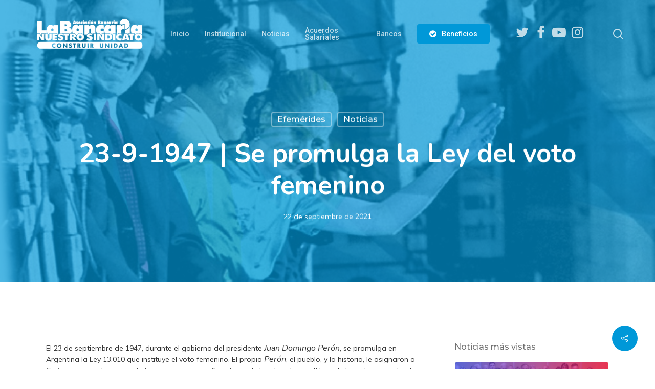

--- FILE ---
content_type: text/html; charset=UTF-8
request_url: https://labancaria.org/23-9-1947-se-promulga-la-ley-del-voto-femenino/
body_size: 19489
content:
<!doctype html>
<html lang="es" class="no-js">
<head>
	<meta charset="UTF-8">
	<meta name="viewport" content="width=device-width, initial-scale=1, maximum-scale=1, user-scalable=0" /><title>23-9-1947 | Se promulga la Ley del voto femenino &#8211; La Bancaria</title>
<meta name='robots' content='max-image-preview:large' />
<link rel='dns-prefetch' href='//fonts.googleapis.com' />
<link rel="alternate" type="application/rss+xml" title="La Bancaria &raquo; Feed" href="https://labancaria.org/feed/" />
<link rel="alternate" type="application/rss+xml" title="La Bancaria &raquo; Feed de los comentarios" href="https://labancaria.org/comments/feed/" />
<link rel="alternate" type="application/rss+xml" title="La Bancaria &raquo; Comentario 23-9-1947 | Se promulga la Ley del voto femenino del feed" href="https://labancaria.org/23-9-1947-se-promulga-la-ley-del-voto-femenino/feed/" />
<link rel="alternate" title="oEmbed (JSON)" type="application/json+oembed" href="https://labancaria.org/wp-json/oembed/1.0/embed?url=https%3A%2F%2Flabancaria.org%2F23-9-1947-se-promulga-la-ley-del-voto-femenino%2F" />
<link rel="alternate" title="oEmbed (XML)" type="text/xml+oembed" href="https://labancaria.org/wp-json/oembed/1.0/embed?url=https%3A%2F%2Flabancaria.org%2F23-9-1947-se-promulga-la-ley-del-voto-femenino%2F&#038;format=xml" />
<style id='wp-img-auto-sizes-contain-inline-css' type='text/css'>
img:is([sizes=auto i],[sizes^="auto," i]){contain-intrinsic-size:3000px 1500px}
/*# sourceURL=wp-img-auto-sizes-contain-inline-css */
</style>
<style id='wp-emoji-styles-inline-css' type='text/css'>

	img.wp-smiley, img.emoji {
		display: inline !important;
		border: none !important;
		box-shadow: none !important;
		height: 1em !important;
		width: 1em !important;
		margin: 0 0.07em !important;
		vertical-align: -0.1em !important;
		background: none !important;
		padding: 0 !important;
	}
/*# sourceURL=wp-emoji-styles-inline-css */
</style>
<style id='wp-block-library-inline-css' type='text/css'>
:root{--wp-block-synced-color:#7a00df;--wp-block-synced-color--rgb:122,0,223;--wp-bound-block-color:var(--wp-block-synced-color);--wp-editor-canvas-background:#ddd;--wp-admin-theme-color:#007cba;--wp-admin-theme-color--rgb:0,124,186;--wp-admin-theme-color-darker-10:#006ba1;--wp-admin-theme-color-darker-10--rgb:0,107,160.5;--wp-admin-theme-color-darker-20:#005a87;--wp-admin-theme-color-darker-20--rgb:0,90,135;--wp-admin-border-width-focus:2px}@media (min-resolution:192dpi){:root{--wp-admin-border-width-focus:1.5px}}.wp-element-button{cursor:pointer}:root .has-very-light-gray-background-color{background-color:#eee}:root .has-very-dark-gray-background-color{background-color:#313131}:root .has-very-light-gray-color{color:#eee}:root .has-very-dark-gray-color{color:#313131}:root .has-vivid-green-cyan-to-vivid-cyan-blue-gradient-background{background:linear-gradient(135deg,#00d084,#0693e3)}:root .has-purple-crush-gradient-background{background:linear-gradient(135deg,#34e2e4,#4721fb 50%,#ab1dfe)}:root .has-hazy-dawn-gradient-background{background:linear-gradient(135deg,#faaca8,#dad0ec)}:root .has-subdued-olive-gradient-background{background:linear-gradient(135deg,#fafae1,#67a671)}:root .has-atomic-cream-gradient-background{background:linear-gradient(135deg,#fdd79a,#004a59)}:root .has-nightshade-gradient-background{background:linear-gradient(135deg,#330968,#31cdcf)}:root .has-midnight-gradient-background{background:linear-gradient(135deg,#020381,#2874fc)}:root{--wp--preset--font-size--normal:16px;--wp--preset--font-size--huge:42px}.has-regular-font-size{font-size:1em}.has-larger-font-size{font-size:2.625em}.has-normal-font-size{font-size:var(--wp--preset--font-size--normal)}.has-huge-font-size{font-size:var(--wp--preset--font-size--huge)}.has-text-align-center{text-align:center}.has-text-align-left{text-align:left}.has-text-align-right{text-align:right}.has-fit-text{white-space:nowrap!important}#end-resizable-editor-section{display:none}.aligncenter{clear:both}.items-justified-left{justify-content:flex-start}.items-justified-center{justify-content:center}.items-justified-right{justify-content:flex-end}.items-justified-space-between{justify-content:space-between}.screen-reader-text{border:0;clip-path:inset(50%);height:1px;margin:-1px;overflow:hidden;padding:0;position:absolute;width:1px;word-wrap:normal!important}.screen-reader-text:focus{background-color:#ddd;clip-path:none;color:#444;display:block;font-size:1em;height:auto;left:5px;line-height:normal;padding:15px 23px 14px;text-decoration:none;top:5px;width:auto;z-index:100000}html :where(.has-border-color){border-style:solid}html :where([style*=border-top-color]){border-top-style:solid}html :where([style*=border-right-color]){border-right-style:solid}html :where([style*=border-bottom-color]){border-bottom-style:solid}html :where([style*=border-left-color]){border-left-style:solid}html :where([style*=border-width]){border-style:solid}html :where([style*=border-top-width]){border-top-style:solid}html :where([style*=border-right-width]){border-right-style:solid}html :where([style*=border-bottom-width]){border-bottom-style:solid}html :where([style*=border-left-width]){border-left-style:solid}html :where(img[class*=wp-image-]){height:auto;max-width:100%}:where(figure){margin:0 0 1em}html :where(.is-position-sticky){--wp-admin--admin-bar--position-offset:var(--wp-admin--admin-bar--height,0px)}@media screen and (max-width:600px){html :where(.is-position-sticky){--wp-admin--admin-bar--position-offset:0px}}

/*# sourceURL=wp-block-library-inline-css */
</style><style id='wp-block-paragraph-inline-css' type='text/css'>
.is-small-text{font-size:.875em}.is-regular-text{font-size:1em}.is-large-text{font-size:2.25em}.is-larger-text{font-size:3em}.has-drop-cap:not(:focus):first-letter{float:left;font-size:8.4em;font-style:normal;font-weight:100;line-height:.68;margin:.05em .1em 0 0;text-transform:uppercase}body.rtl .has-drop-cap:not(:focus):first-letter{float:none;margin-left:.1em}p.has-drop-cap.has-background{overflow:hidden}:root :where(p.has-background){padding:1.25em 2.375em}:where(p.has-text-color:not(.has-link-color)) a{color:inherit}p.has-text-align-left[style*="writing-mode:vertical-lr"],p.has-text-align-right[style*="writing-mode:vertical-rl"]{rotate:180deg}
/*# sourceURL=https://labancaria.org/wp-includes/blocks/paragraph/style.min.css */
</style>
<style id='global-styles-inline-css' type='text/css'>
:root{--wp--preset--aspect-ratio--square: 1;--wp--preset--aspect-ratio--4-3: 4/3;--wp--preset--aspect-ratio--3-4: 3/4;--wp--preset--aspect-ratio--3-2: 3/2;--wp--preset--aspect-ratio--2-3: 2/3;--wp--preset--aspect-ratio--16-9: 16/9;--wp--preset--aspect-ratio--9-16: 9/16;--wp--preset--color--black: #000000;--wp--preset--color--cyan-bluish-gray: #abb8c3;--wp--preset--color--white: #ffffff;--wp--preset--color--pale-pink: #f78da7;--wp--preset--color--vivid-red: #cf2e2e;--wp--preset--color--luminous-vivid-orange: #ff6900;--wp--preset--color--luminous-vivid-amber: #fcb900;--wp--preset--color--light-green-cyan: #7bdcb5;--wp--preset--color--vivid-green-cyan: #00d084;--wp--preset--color--pale-cyan-blue: #8ed1fc;--wp--preset--color--vivid-cyan-blue: #0693e3;--wp--preset--color--vivid-purple: #9b51e0;--wp--preset--gradient--vivid-cyan-blue-to-vivid-purple: linear-gradient(135deg,rgb(6,147,227) 0%,rgb(155,81,224) 100%);--wp--preset--gradient--light-green-cyan-to-vivid-green-cyan: linear-gradient(135deg,rgb(122,220,180) 0%,rgb(0,208,130) 100%);--wp--preset--gradient--luminous-vivid-amber-to-luminous-vivid-orange: linear-gradient(135deg,rgb(252,185,0) 0%,rgb(255,105,0) 100%);--wp--preset--gradient--luminous-vivid-orange-to-vivid-red: linear-gradient(135deg,rgb(255,105,0) 0%,rgb(207,46,46) 100%);--wp--preset--gradient--very-light-gray-to-cyan-bluish-gray: linear-gradient(135deg,rgb(238,238,238) 0%,rgb(169,184,195) 100%);--wp--preset--gradient--cool-to-warm-spectrum: linear-gradient(135deg,rgb(74,234,220) 0%,rgb(151,120,209) 20%,rgb(207,42,186) 40%,rgb(238,44,130) 60%,rgb(251,105,98) 80%,rgb(254,248,76) 100%);--wp--preset--gradient--blush-light-purple: linear-gradient(135deg,rgb(255,206,236) 0%,rgb(152,150,240) 100%);--wp--preset--gradient--blush-bordeaux: linear-gradient(135deg,rgb(254,205,165) 0%,rgb(254,45,45) 50%,rgb(107,0,62) 100%);--wp--preset--gradient--luminous-dusk: linear-gradient(135deg,rgb(255,203,112) 0%,rgb(199,81,192) 50%,rgb(65,88,208) 100%);--wp--preset--gradient--pale-ocean: linear-gradient(135deg,rgb(255,245,203) 0%,rgb(182,227,212) 50%,rgb(51,167,181) 100%);--wp--preset--gradient--electric-grass: linear-gradient(135deg,rgb(202,248,128) 0%,rgb(113,206,126) 100%);--wp--preset--gradient--midnight: linear-gradient(135deg,rgb(2,3,129) 0%,rgb(40,116,252) 100%);--wp--preset--font-size--small: 13px;--wp--preset--font-size--medium: 20px;--wp--preset--font-size--large: 36px;--wp--preset--font-size--x-large: 42px;--wp--preset--spacing--20: 0.44rem;--wp--preset--spacing--30: 0.67rem;--wp--preset--spacing--40: 1rem;--wp--preset--spacing--50: 1.5rem;--wp--preset--spacing--60: 2.25rem;--wp--preset--spacing--70: 3.38rem;--wp--preset--spacing--80: 5.06rem;--wp--preset--shadow--natural: 6px 6px 9px rgba(0, 0, 0, 0.2);--wp--preset--shadow--deep: 12px 12px 50px rgba(0, 0, 0, 0.4);--wp--preset--shadow--sharp: 6px 6px 0px rgba(0, 0, 0, 0.2);--wp--preset--shadow--outlined: 6px 6px 0px -3px rgb(255, 255, 255), 6px 6px rgb(0, 0, 0);--wp--preset--shadow--crisp: 6px 6px 0px rgb(0, 0, 0);}:where(.is-layout-flex){gap: 0.5em;}:where(.is-layout-grid){gap: 0.5em;}body .is-layout-flex{display: flex;}.is-layout-flex{flex-wrap: wrap;align-items: center;}.is-layout-flex > :is(*, div){margin: 0;}body .is-layout-grid{display: grid;}.is-layout-grid > :is(*, div){margin: 0;}:where(.wp-block-columns.is-layout-flex){gap: 2em;}:where(.wp-block-columns.is-layout-grid){gap: 2em;}:where(.wp-block-post-template.is-layout-flex){gap: 1.25em;}:where(.wp-block-post-template.is-layout-grid){gap: 1.25em;}.has-black-color{color: var(--wp--preset--color--black) !important;}.has-cyan-bluish-gray-color{color: var(--wp--preset--color--cyan-bluish-gray) !important;}.has-white-color{color: var(--wp--preset--color--white) !important;}.has-pale-pink-color{color: var(--wp--preset--color--pale-pink) !important;}.has-vivid-red-color{color: var(--wp--preset--color--vivid-red) !important;}.has-luminous-vivid-orange-color{color: var(--wp--preset--color--luminous-vivid-orange) !important;}.has-luminous-vivid-amber-color{color: var(--wp--preset--color--luminous-vivid-amber) !important;}.has-light-green-cyan-color{color: var(--wp--preset--color--light-green-cyan) !important;}.has-vivid-green-cyan-color{color: var(--wp--preset--color--vivid-green-cyan) !important;}.has-pale-cyan-blue-color{color: var(--wp--preset--color--pale-cyan-blue) !important;}.has-vivid-cyan-blue-color{color: var(--wp--preset--color--vivid-cyan-blue) !important;}.has-vivid-purple-color{color: var(--wp--preset--color--vivid-purple) !important;}.has-black-background-color{background-color: var(--wp--preset--color--black) !important;}.has-cyan-bluish-gray-background-color{background-color: var(--wp--preset--color--cyan-bluish-gray) !important;}.has-white-background-color{background-color: var(--wp--preset--color--white) !important;}.has-pale-pink-background-color{background-color: var(--wp--preset--color--pale-pink) !important;}.has-vivid-red-background-color{background-color: var(--wp--preset--color--vivid-red) !important;}.has-luminous-vivid-orange-background-color{background-color: var(--wp--preset--color--luminous-vivid-orange) !important;}.has-luminous-vivid-amber-background-color{background-color: var(--wp--preset--color--luminous-vivid-amber) !important;}.has-light-green-cyan-background-color{background-color: var(--wp--preset--color--light-green-cyan) !important;}.has-vivid-green-cyan-background-color{background-color: var(--wp--preset--color--vivid-green-cyan) !important;}.has-pale-cyan-blue-background-color{background-color: var(--wp--preset--color--pale-cyan-blue) !important;}.has-vivid-cyan-blue-background-color{background-color: var(--wp--preset--color--vivid-cyan-blue) !important;}.has-vivid-purple-background-color{background-color: var(--wp--preset--color--vivid-purple) !important;}.has-black-border-color{border-color: var(--wp--preset--color--black) !important;}.has-cyan-bluish-gray-border-color{border-color: var(--wp--preset--color--cyan-bluish-gray) !important;}.has-white-border-color{border-color: var(--wp--preset--color--white) !important;}.has-pale-pink-border-color{border-color: var(--wp--preset--color--pale-pink) !important;}.has-vivid-red-border-color{border-color: var(--wp--preset--color--vivid-red) !important;}.has-luminous-vivid-orange-border-color{border-color: var(--wp--preset--color--luminous-vivid-orange) !important;}.has-luminous-vivid-amber-border-color{border-color: var(--wp--preset--color--luminous-vivid-amber) !important;}.has-light-green-cyan-border-color{border-color: var(--wp--preset--color--light-green-cyan) !important;}.has-vivid-green-cyan-border-color{border-color: var(--wp--preset--color--vivid-green-cyan) !important;}.has-pale-cyan-blue-border-color{border-color: var(--wp--preset--color--pale-cyan-blue) !important;}.has-vivid-cyan-blue-border-color{border-color: var(--wp--preset--color--vivid-cyan-blue) !important;}.has-vivid-purple-border-color{border-color: var(--wp--preset--color--vivid-purple) !important;}.has-vivid-cyan-blue-to-vivid-purple-gradient-background{background: var(--wp--preset--gradient--vivid-cyan-blue-to-vivid-purple) !important;}.has-light-green-cyan-to-vivid-green-cyan-gradient-background{background: var(--wp--preset--gradient--light-green-cyan-to-vivid-green-cyan) !important;}.has-luminous-vivid-amber-to-luminous-vivid-orange-gradient-background{background: var(--wp--preset--gradient--luminous-vivid-amber-to-luminous-vivid-orange) !important;}.has-luminous-vivid-orange-to-vivid-red-gradient-background{background: var(--wp--preset--gradient--luminous-vivid-orange-to-vivid-red) !important;}.has-very-light-gray-to-cyan-bluish-gray-gradient-background{background: var(--wp--preset--gradient--very-light-gray-to-cyan-bluish-gray) !important;}.has-cool-to-warm-spectrum-gradient-background{background: var(--wp--preset--gradient--cool-to-warm-spectrum) !important;}.has-blush-light-purple-gradient-background{background: var(--wp--preset--gradient--blush-light-purple) !important;}.has-blush-bordeaux-gradient-background{background: var(--wp--preset--gradient--blush-bordeaux) !important;}.has-luminous-dusk-gradient-background{background: var(--wp--preset--gradient--luminous-dusk) !important;}.has-pale-ocean-gradient-background{background: var(--wp--preset--gradient--pale-ocean) !important;}.has-electric-grass-gradient-background{background: var(--wp--preset--gradient--electric-grass) !important;}.has-midnight-gradient-background{background: var(--wp--preset--gradient--midnight) !important;}.has-small-font-size{font-size: var(--wp--preset--font-size--small) !important;}.has-medium-font-size{font-size: var(--wp--preset--font-size--medium) !important;}.has-large-font-size{font-size: var(--wp--preset--font-size--large) !important;}.has-x-large-font-size{font-size: var(--wp--preset--font-size--x-large) !important;}
/*# sourceURL=global-styles-inline-css */
</style>

<style id='classic-theme-styles-inline-css' type='text/css'>
/*! This file is auto-generated */
.wp-block-button__link{color:#fff;background-color:#32373c;border-radius:9999px;box-shadow:none;text-decoration:none;padding:calc(.667em + 2px) calc(1.333em + 2px);font-size:1.125em}.wp-block-file__button{background:#32373c;color:#fff;text-decoration:none}
/*# sourceURL=/wp-includes/css/classic-themes.min.css */
</style>
<link rel='stylesheet' id='contact-form-7-css' href='https://labancaria.org/wp-content/plugins/contact-form-7/includes/css/styles.css?ver=5.7.2' type='text/css' media='all' />
<link rel='stylesheet' id='ctf_styles-css' href='https://labancaria.org/wp-content/plugins/custom-twitter-feeds/css/ctf-styles.min.css?ver=2.3.0' type='text/css' media='all' />
<link rel='stylesheet' id='esg-plugin-settings-css' href='https://labancaria.org/wp-content/plugins/essential-grid/public/assets/css/settings.css?ver=3.0.17.1' type='text/css' media='all' />
<link rel='stylesheet' id='tp-fontello-css' href='https://labancaria.org/wp-content/plugins/essential-grid/public/assets/font/fontello/css/fontello.css?ver=3.0.17.1' type='text/css' media='all' />
<link rel='stylesheet' id='salient-social-css' href='https://labancaria.org/wp-content/plugins/salient-social/css/style.css?ver=1.2.2' type='text/css' media='all' />
<style id='salient-social-inline-css' type='text/css'>

  .sharing-default-minimal .nectar-love.loved,
  body .nectar-social[data-color-override="override"].fixed > a:before, 
  body .nectar-social[data-color-override="override"].fixed .nectar-social-inner a,
  .sharing-default-minimal .nectar-social[data-color-override="override"] .nectar-social-inner a:hover,
  .nectar-social.vertical[data-color-override="override"] .nectar-social-inner a:hover {
    background-color: #0098d8;
  }
  .nectar-social.hover .nectar-love.loved,
  .nectar-social.hover > .nectar-love-button a:hover,
  .nectar-social[data-color-override="override"].hover > div a:hover,
  #single-below-header .nectar-social[data-color-override="override"].hover > div a:hover,
  .nectar-social[data-color-override="override"].hover .share-btn:hover,
  .sharing-default-minimal .nectar-social[data-color-override="override"] .nectar-social-inner a {
    border-color: #0098d8;
  }
  #single-below-header .nectar-social.hover .nectar-love.loved i,
  #single-below-header .nectar-social.hover[data-color-override="override"] a:hover,
  #single-below-header .nectar-social.hover[data-color-override="override"] a:hover i,
  #single-below-header .nectar-social.hover .nectar-love-button a:hover i,
  .nectar-love:hover i,
  .hover .nectar-love:hover .total_loves,
  .nectar-love.loved i,
  .nectar-social.hover .nectar-love.loved .total_loves,
  .nectar-social.hover .share-btn:hover, 
  .nectar-social[data-color-override="override"].hover .nectar-social-inner a:hover,
  .nectar-social[data-color-override="override"].hover > div:hover span,
  .sharing-default-minimal .nectar-social[data-color-override="override"] .nectar-social-inner a:not(:hover) i,
  .sharing-default-minimal .nectar-social[data-color-override="override"] .nectar-social-inner a:not(:hover) {
    color: #0098d8;
  }
/*# sourceURL=salient-social-inline-css */
</style>
<link rel='stylesheet' id='slidingmessages-css' href='https://labancaria.org/wp-content/plugins/slidingmessages/assets/css/slidingmessages.css?ver=3.4' type='text/css' media='all' />
<link rel='stylesheet' id='fontawesome-css' href='https://labancaria.org/wp-content/plugins/slidingmessages/assets/css/font-awesome.min.css?ver=3.4' type='text/css' media='all' />
<style id='dominant-color-styles-inline-css' type='text/css'>
img[data-dominant-color]:not(.has-transparency) { background-color: var(--dominant-color); }
/*# sourceURL=dominant-color-styles-inline-css */
</style>
<link rel='stylesheet' id='font-awesome-css' href='https://labancaria.org/wp-content/themes/salient/css/font-awesome-legacy.min.css?ver=4.7.1' type='text/css' media='all' />
<link rel='stylesheet' id='salient-grid-system-css' href='https://labancaria.org/wp-content/themes/salient/css/build/grid-system.css?ver=14.0.3' type='text/css' media='all' />
<link rel='stylesheet' id='main-styles-css' href='https://labancaria.org/wp-content/themes/salient/css/build/style.css?ver=14.0.3' type='text/css' media='all' />
<style id='main-styles-inline-css' type='text/css'>
html:not(.page-trans-loaded) { background-color: #ffffff; }
/*# sourceURL=main-styles-inline-css */
</style>
<link rel='stylesheet' id='nectar-single-styles-css' href='https://labancaria.org/wp-content/themes/salient/css/build/single.css?ver=14.0.3' type='text/css' media='all' />
<link rel='stylesheet' id='nectar_default_font_open_sans-css' href='https://fonts.googleapis.com/css?family=Open+Sans%3A300%2C400%2C600%2C700&#038;subset=latin%2Clatin-ext' type='text/css' media='all' />
<link rel='stylesheet' id='responsive-css' href='https://labancaria.org/wp-content/themes/salient/css/build/responsive.css?ver=14.0.3' type='text/css' media='all' />
<link rel='stylesheet' id='skin-material-css' href='https://labancaria.org/wp-content/themes/salient/css/build/skin-material.css?ver=14.0.3' type='text/css' media='all' />
<link rel='stylesheet' id='salient-wp-menu-dynamic-css' href='https://labancaria.org/wp-content/uploads/salient/menu-dynamic.css?ver=77708' type='text/css' media='all' />
<link rel='stylesheet' id='nectar-widget-posts-css' href='https://labancaria.org/wp-content/themes/salient/css/build/elements/widget-nectar-posts.css?ver=14.0.3' type='text/css' media='all' />
<link rel='stylesheet' id='dynamic-css-css' href='https://labancaria.org/wp-content/themes/salient/css/salient-dynamic-styles.css?ver=95456' type='text/css' media='all' />
<style id='dynamic-css-inline-css' type='text/css'>
#page-header-bg[data-post-hs="default_minimal"] .inner-wrap{text-align:center}#page-header-bg[data-post-hs="default_minimal"] .inner-wrap >a,.material #page-header-bg.fullscreen-header .inner-wrap >a{color:#fff;font-weight:600;border:2px solid rgba(255,255,255,0.4);padding:4px 10px;margin:5px 6px 0 5px;display:inline-block;transition:all 0.2s ease;-webkit-transition:all 0.2s ease;font-size:14px;line-height:18px}body.material #page-header-bg.fullscreen-header .inner-wrap >a{margin-bottom:15px;}body.material #page-header-bg.fullscreen-header .inner-wrap >a{border:none;padding:6px 10px}body[data-button-style^="rounded"] #page-header-bg[data-post-hs="default_minimal"] .inner-wrap >a,body[data-button-style^="rounded"].material #page-header-bg.fullscreen-header .inner-wrap >a{border-radius:100px}body.single [data-post-hs="default_minimal"] #single-below-header span,body.single .heading-title[data-header-style="default_minimal"] #single-below-header span{line-height:14px;}#page-header-bg[data-post-hs="default_minimal"] #single-below-header{text-align:center;position:relative;z-index:100}#page-header-bg[data-post-hs="default_minimal"] #single-below-header span{float:none;display:inline-block}#page-header-bg[data-post-hs="default_minimal"] .inner-wrap >a:hover,#page-header-bg[data-post-hs="default_minimal"] .inner-wrap >a:focus{border-color:transparent}#page-header-bg.fullscreen-header .avatar,#page-header-bg[data-post-hs="default_minimal"] .avatar{border-radius:100%}#page-header-bg.fullscreen-header .meta-author span,#page-header-bg[data-post-hs="default_minimal"] .meta-author span{display:block}#page-header-bg.fullscreen-header .meta-author img{margin-bottom:0;height:50px;width:auto}#page-header-bg[data-post-hs="default_minimal"] .meta-author img{margin-bottom:0;height:40px;width:auto}#page-header-bg[data-post-hs="default_minimal"] .author-section{position:absolute;bottom:30px}#page-header-bg.fullscreen-header .meta-author,#page-header-bg[data-post-hs="default_minimal"] .meta-author{font-size:18px}#page-header-bg.fullscreen-header .author-section .meta-date,#page-header-bg[data-post-hs="default_minimal"] .author-section .meta-date{font-size:12px;color:rgba(255,255,255,0.8)}#page-header-bg.fullscreen-header .author-section .meta-date i{font-size:12px}#page-header-bg[data-post-hs="default_minimal"] .author-section .meta-date i{font-size:11px;line-height:14px}#page-header-bg[data-post-hs="default_minimal"] .author-section .avatar-post-info{position:relative;top:-5px}#page-header-bg.fullscreen-header .author-section a,#page-header-bg[data-post-hs="default_minimal"] .author-section a{display:block;margin-bottom:-2px}#page-header-bg[data-post-hs="default_minimal"] .author-section a{font-size:14px;line-height:14px}#page-header-bg.fullscreen-header .author-section a:hover,#page-header-bg[data-post-hs="default_minimal"] .author-section a:hover{color:rgba(255,255,255,0.85)!important}#page-header-bg.fullscreen-header .author-section,#page-header-bg[data-post-hs="default_minimal"] .author-section{width:100%;z-index:10;text-align:center}#page-header-bg.fullscreen-header .author-section{margin-top:25px;}#page-header-bg.fullscreen-header .author-section span,#page-header-bg[data-post-hs="default_minimal"] .author-section span{padding-left:0;line-height:20px;font-size:20px}#page-header-bg.fullscreen-header .author-section .avatar-post-info,#page-header-bg[data-post-hs="default_minimal"] .author-section .avatar-post-info{margin-left:10px}#page-header-bg.fullscreen-header .author-section .avatar-post-info,#page-header-bg.fullscreen-header .author-section .meta-author,#page-header-bg[data-post-hs="default_minimal"] .author-section .avatar-post-info,#page-header-bg[data-post-hs="default_minimal"] .author-section .meta-author{text-align:left;display:inline-block;top:9px}@media only screen and (min-width :690px) and (max-width :999px){body.single-post #page-header-bg[data-post-hs="default_minimal"]{padding-top:10%;padding-bottom:10%;}}@media only screen and (max-width :690px){#ajax-content-wrap #page-header-bg[data-post-hs="default_minimal"] #single-below-header span:not(.rich-snippet-hidden),#ajax-content-wrap .row.heading-title[data-header-style="default_minimal"] .col.section-title span.meta-category{display:inline-block;}.container-wrap[data-remove-post-comment-number="0"][data-remove-post-author="0"][data-remove-post-date="0"] .heading-title[data-header-style="default_minimal"] #single-below-header > span,#page-header-bg[data-post-hs="default_minimal"] .span_6[data-remove-post-comment-number="0"][data-remove-post-author="0"][data-remove-post-date="0"] #single-below-header > span{padding:0 8px;}.container-wrap[data-remove-post-comment-number="0"][data-remove-post-author="0"][data-remove-post-date="0"] .heading-title[data-header-style="default_minimal"] #single-below-header span,#page-header-bg[data-post-hs="default_minimal"] .span_6[data-remove-post-comment-number="0"][data-remove-post-author="0"][data-remove-post-date="0"] #single-below-header span{font-size:13px;line-height:10px;}.material #page-header-bg.fullscreen-header .author-section{margin-top:5px;}#page-header-bg.fullscreen-header .author-section{bottom:20px;}#page-header-bg.fullscreen-header .author-section .meta-date:not(.updated){margin-top:-4px;display:block;}#page-header-bg.fullscreen-header .author-section .avatar-post-info{margin:10px 0 0 0;}}#page-header-bg h1,#page-header-bg .subheader,.nectar-box-roll .overlaid-content h1,.nectar-box-roll .overlaid-content .subheader,#page-header-bg #portfolio-nav a i,body .section-title #portfolio-nav a:hover i,.page-header-no-bg h1,.page-header-no-bg span,#page-header-bg #portfolio-nav a i,#page-header-bg span,#page-header-bg #single-below-header a:hover,#page-header-bg #single-below-header a:focus,#page-header-bg.fullscreen-header .author-section a{color:#ffffff!important;}body #page-header-bg .pinterest-share i,body #page-header-bg .facebook-share i,body #page-header-bg .linkedin-share i,body #page-header-bg .twitter-share i,body #page-header-bg .google-plus-share i,body #page-header-bg .icon-salient-heart,body #page-header-bg .icon-salient-heart-2{color:#ffffff;}#page-header-bg[data-post-hs="default_minimal"] .inner-wrap > a:not(:hover){color:#ffffff;border-color:rgba(255,255,255,0.4);}.single #page-header-bg #single-below-header > span{border-color:rgba(255,255,255,0.4);}body .section-title #portfolio-nav a:hover i{opacity:0.75;}.single #page-header-bg .blog-title #single-meta .nectar-social.hover > div a,.single #page-header-bg .blog-title #single-meta > div a,.single #page-header-bg .blog-title #single-meta ul .n-shortcode a,#page-header-bg .blog-title #single-meta .nectar-social.hover .share-btn{border-color:rgba(255,255,255,0.4);}.single #page-header-bg .blog-title #single-meta .nectar-social.hover > div a:hover,#page-header-bg .blog-title #single-meta .nectar-social.hover .share-btn:hover,.single #page-header-bg .blog-title #single-meta div > a:hover,.single #page-header-bg .blog-title #single-meta ul .n-shortcode a:hover,.single #page-header-bg .blog-title #single-meta ul li:not(.meta-share-count):hover > a{border-color:rgba(255,255,255,1);}.single #page-header-bg #single-meta div span,.single #page-header-bg #single-meta > div a,.single #page-header-bg #single-meta > div i{color:#ffffff!important;}.single #page-header-bg #single-meta ul .meta-share-count .nectar-social a i{color:rgba(255,255,255,0.7)!important;}.single #page-header-bg #single-meta ul .meta-share-count .nectar-social a:hover i{color:rgba(255,255,255,1)!important;}.no-rgba #header-space{display:none;}@media only screen and (max-width:999px){body #header-space[data-header-mobile-fixed="1"]{display:none;}#header-outer[data-mobile-fixed="false"]{position:absolute;}}@media only screen and (max-width:999px){body:not(.nectar-no-flex-height) #header-space[data-secondary-header-display="full"]:not([data-header-mobile-fixed="false"]){display:block!important;margin-bottom:-66px;}#header-space[data-secondary-header-display="full"][data-header-mobile-fixed="false"]{display:none;}}@media only screen and (min-width:1000px){#header-space{display:none;}.nectar-slider-wrap.first-section,.parallax_slider_outer.first-section,.full-width-content.first-section,.parallax_slider_outer.first-section .swiper-slide .content,.nectar-slider-wrap.first-section .swiper-slide .content,#page-header-bg,.nder-page-header,#page-header-wrap,.full-width-section.first-section{margin-top:0!important;}body #page-header-bg,body #page-header-wrap{height:132px;}body #search-outer{z-index:100000;}}@media only screen and (min-width:1000px){#page-header-wrap.fullscreen-header,#page-header-wrap.fullscreen-header #page-header-bg,html:not(.nectar-box-roll-loaded) .nectar-box-roll > #page-header-bg.fullscreen-header,.nectar_fullscreen_zoom_recent_projects,#nectar_fullscreen_rows:not(.afterLoaded) > div{height:100vh;}.wpb_row.vc_row-o-full-height.top-level,.wpb_row.vc_row-o-full-height.top-level > .col.span_12{min-height:100vh;}#page-header-bg[data-alignment-v="middle"] .span_6 .inner-wrap,#page-header-bg[data-alignment-v="top"] .span_6 .inner-wrap{padding-top:96px;}.nectar-slider-wrap[data-fullscreen="true"]:not(.loaded),.nectar-slider-wrap[data-fullscreen="true"]:not(.loaded) .swiper-container{height:calc(100vh + 2px)!important;}.admin-bar .nectar-slider-wrap[data-fullscreen="true"]:not(.loaded),.admin-bar .nectar-slider-wrap[data-fullscreen="true"]:not(.loaded) .swiper-container{height:calc(100vh - 30px)!important;}}@media only screen and (max-width:999px){#page-header-bg[data-alignment-v="middle"]:not(.fullscreen-header) .span_6 .inner-wrap,#page-header-bg[data-alignment-v="top"] .span_6 .inner-wrap{padding-top:50px;}.vc_row.top-level.full-width-section:not(.full-width-ns) > .span_12,#page-header-bg[data-alignment-v="bottom"] .span_6 .inner-wrap{padding-top:40px;}}@media only screen and (max-width:690px){.vc_row.top-level.full-width-section:not(.full-width-ns) > .span_12{padding-top:50px;}.vc_row.top-level.full-width-content .nectar-recent-posts-single_featured .recent-post-container > .inner-wrap{padding-top:40px;}}@media only screen and (max-width:999px){.full-width-ns .nectar-slider-wrap .swiper-slide[data-y-pos="middle"] .content,.full-width-ns .nectar-slider-wrap .swiper-slide[data-y-pos="top"] .content{padding-top:30px;}}@media only screen and (max-width:999px){.using-mobile-browser #nectar_fullscreen_rows:not(.afterLoaded):not([data-mobile-disable="on"]) > div{height:calc(100vh - 76px);}.using-mobile-browser .wpb_row.vc_row-o-full-height.top-level,.using-mobile-browser .wpb_row.vc_row-o-full-height.top-level > .col.span_12,[data-permanent-transparent="1"].using-mobile-browser .wpb_row.vc_row-o-full-height.top-level,[data-permanent-transparent="1"].using-mobile-browser .wpb_row.vc_row-o-full-height.top-level > .col.span_12{min-height:calc(100vh - 76px);}html:not(.nectar-box-roll-loaded) .nectar-box-roll > #page-header-bg.fullscreen-header,.nectar_fullscreen_zoom_recent_projects,.nectar-slider-wrap[data-fullscreen="true"]:not(.loaded),.nectar-slider-wrap[data-fullscreen="true"]:not(.loaded) .swiper-container,#nectar_fullscreen_rows:not(.afterLoaded):not([data-mobile-disable="on"]) > div{height:calc(100vh - 1px);}.wpb_row.vc_row-o-full-height.top-level,.wpb_row.vc_row-o-full-height.top-level > .col.span_12{min-height:calc(100vh - 1px);}body[data-transparent-header="false"] #ajax-content-wrap.no-scroll{min-height:calc(100vh - 1px);height:calc(100vh - 1px);}}.screen-reader-text,.nectar-skip-to-content:not(:focus){border:0;clip:rect(1px,1px,1px,1px);clip-path:inset(50%);height:1px;margin:-1px;overflow:hidden;padding:0;position:absolute!important;width:1px;word-wrap:normal!important;}
body.material #header-outer #social-in-menu i {
    font-size: 27px;
    height: 38px;
}
body.material #header-outer #social-in-menu i {
    top: 5px;
}

.comments-section {
    display:none !important;
}
.icon-tiny {
    color:#fff !important;
}

#current-category {display:none !important;}
.portfolio-filters-inline .container {max-width:100% !important;}

.subheader{
    display:none !important;}

@media screen and (min-width: 700px) {
    #mobile_footer {display:none !important;
}
    #mobile_footer2 {display:none !important;
}
}
@media screen and (max-width: 600px) {
    #desktop_footer {display:none !important;
}
    #desktop_footer2 {display:none!important;
}
}
/*# sourceURL=dynamic-css-inline-css */
</style>
<link rel='stylesheet' id='redux-google-fonts-salient_redux-css' href='https://fonts.googleapis.com/css?family=Roboto%3A500%2C700%7CNunito%3A700%2C400%2C400italic%7CMuli%7CMontserrat%3A500&#038;subset=latin&#038;ver=1751122197' type='text/css' media='all' />
<script type="text/javascript" src="https://labancaria.org/wp-includes/js/jquery/jquery.min.js?ver=3.7.1" id="jquery-core-js"></script>
<script type="text/javascript" src="https://labancaria.org/wp-includes/js/jquery/jquery-migrate.min.js?ver=3.4.1" id="jquery-migrate-js"></script>
<script type="text/javascript" src="https://labancaria.org/wp-content/plugins/slidingmessages/assets/js/slidingmessages.js?ver=3.4" id="slidingmessages-js"></script>
<script type="text/javascript" id="slidingmessages-js-after">
/* <![CDATA[ */
var slidingmarketing = {"on_hide":"page","reshow_after_setup":"","reshow_after_setup_timer":"days","hide_mobile":"","hide_mobile_resolution":"0","post_id":6078};
//# sourceURL=slidingmessages-js-after
/* ]]> */
</script>
<link rel="https://api.w.org/" href="https://labancaria.org/wp-json/" /><link rel="alternate" title="JSON" type="application/json" href="https://labancaria.org/wp-json/wp/v2/posts/6078" /><link rel="EditURI" type="application/rsd+xml" title="RSD" href="https://labancaria.org/xmlrpc.php?rsd" />
<meta name="generator" content="WordPress 6.9" />
<link rel="canonical" href="https://labancaria.org/23-9-1947-se-promulga-la-ley-del-voto-femenino/" />
<link rel='shortlink' href='https://labancaria.org/?p=6078' />
<meta name="generator" content="Performance Lab 2.2.0; modules: images/dominant-color-images, images/fetchpriority, images/webp-support, images/webp-uploads">
<script type="text/javascript"> var root = document.getElementsByTagName( "html" )[0]; root.setAttribute( "class", "js" ); </script><meta name="generator" content="Powered by WPBakery Page Builder - drag and drop page builder for WordPress."/>
<link rel="icon" href="https://labancaria.org/wp-content/uploads/2022/01/cropped-fav-ico_Mesa-de-trabajo-1-32x32.jpg" sizes="32x32" />
<link rel="icon" href="https://labancaria.org/wp-content/uploads/2022/01/cropped-fav-ico_Mesa-de-trabajo-1-192x192.jpg" sizes="192x192" />
<link rel="apple-touch-icon" href="https://labancaria.org/wp-content/uploads/2022/01/cropped-fav-ico_Mesa-de-trabajo-1-180x180.jpg" />
<meta name="msapplication-TileImage" content="https://labancaria.org/wp-content/uploads/2022/01/cropped-fav-ico_Mesa-de-trabajo-1-270x270.jpg" />
<noscript><style> .wpb_animate_when_almost_visible { opacity: 1; }</style></noscript>	<!-- Global site tag (gtag.js) - Google Analytics -->
<script async src="https://www.googletagmanager.com/gtag/js?id=G-F33LVFCY26"></script>
<script>
  window.dataLayer = window.dataLayer || [];
  function gtag(){dataLayer.push(arguments);}
  gtag('js', new Date());

  gtag('config', 'G-F33LVFCY26');
</script>
<link rel='stylesheet' id='js_composer_front-css' href='https://labancaria.org/wp-content/plugins/js_composer_salient/assets/css/js_composer.min.css?ver=6.7' type='text/css' media='all' />
<link rel='stylesheet' id='magnific-css' href='https://labancaria.org/wp-content/themes/salient/css/build/plugins/magnific.css?ver=8.6.0' type='text/css' media='all' />
<link rel='stylesheet' id='nectar-ocm-core-css' href='https://labancaria.org/wp-content/themes/salient/css/build/off-canvas/core.css?ver=14.0.3' type='text/css' media='all' />
</head><body class="wp-singular post-template-default single single-post postid-6078 single-format-standard wp-theme-salient material wpb-js-composer js-comp-ver-6.7 vc_responsive" data-footer-reveal="false" data-footer-reveal-shadow="none" data-header-format="default" data-body-border="off" data-boxed-style="" data-header-breakpoint="1000" data-dropdown-style="minimal" data-cae="easeOutQuart" data-cad="700" data-megamenu-width="full-width" data-aie="zoom-out" data-ls="magnific" data-apte="standard" data-hhun="1" data-fancy-form-rcs="default" data-form-style="minimal" data-form-submit="regular" data-is="minimal" data-button-style="slightly_rounded_shadow" data-user-account-button="false" data-flex-cols="true" data-col-gap="default" data-header-inherit-rc="false" data-header-search="true" data-animated-anchors="true" data-ajax-transitions="true" data-full-width-header="true" data-slide-out-widget-area="true" data-slide-out-widget-area-style="fullscreen-inline-images" data-user-set-ocm="off" data-loading-animation="none" data-bg-header="true" data-responsive="1" data-ext-responsive="true" data-ext-padding="90" data-header-resize="0" data-header-color="custom" data-cart="false" data-remove-m-parallax="" data-remove-m-video-bgs="" data-m-animate="0" data-force-header-trans-color="light" data-smooth-scrolling="0" data-permanent-transparent="false" >
	
	<script type="text/javascript">
	 (function(window, document) {

		 if(navigator.userAgent.match(/(Android|iPod|iPhone|iPad|BlackBerry|IEMobile|Opera Mini)/)) {
			 document.body.className += " using-mobile-browser mobile ";
		 }

		 if( !("ontouchstart" in window) ) {

			 var body = document.querySelector("body");
			 var winW = window.innerWidth;
			 var bodyW = body.clientWidth;

			 if (winW > bodyW + 4) {
				 body.setAttribute("style", "--scroll-bar-w: " + (winW - bodyW - 4) + "px");
			 } else {
				 body.setAttribute("style", "--scroll-bar-w: 0px");
			 }
		 }

	 })(window, document);
   </script><a href="#ajax-content-wrap" class="nectar-skip-to-content">Skip to main content</a><div class="ocm-effect-wrap"><div class="ocm-effect-wrap-inner"><div id="ajax-loading-screen" data-disable-mobile="1" data-disable-fade-on-click="0" data-effect="standard" data-method="standard"><div class="loading-icon none"><div class="material-icon">
									 <div class="spinner">
										 <div class="right-side"><div class="bar"></div></div>
										 <div class="left-side"><div class="bar"></div></div>
									 </div>
									 <div class="spinner color-2">
										 <div class="right-side"><div class="bar"></div></div>
										 <div class="left-side"><div class="bar"></div></div>
									 </div>
								 </div></div></div>	
	<div id="header-space"  data-header-mobile-fixed='1'></div> 
	
		<div id="header-outer" data-has-menu="true" data-has-buttons="yes" data-header-button_style="default" data-using-pr-menu="false" data-mobile-fixed="1" data-ptnm="false" data-lhe="animated_underline" data-user-set-bg="#ffffff" data-format="default" data-permanent-transparent="false" data-megamenu-rt="1" data-remove-fixed="0" data-header-resize="0" data-cart="false" data-transparency-option="" data-box-shadow="small" data-shrink-num="6" data-using-secondary="0" data-using-logo="1" data-logo-height="60" data-m-logo-height="40" data-padding="36" data-full-width="true" data-condense="false" data-transparent-header="true" data-transparent-shadow-helper="false" data-remove-border="true" class="transparent">
		
<div id="search-outer" class="nectar">
	<div id="search">
		<div class="container">
			 <div id="search-box">
				 <div class="inner-wrap">
					 <div class="col span_12">
						  <form role="search" action="https://labancaria.org/" method="GET">
														 <input type="text" name="s" id="s" value="" aria-label="Search" placeholder="Search" />
							 
						<span>Hit enter to search or ESC to close</span>
												</form>
					</div><!--/span_12-->
				</div><!--/inner-wrap-->
			 </div><!--/search-box-->
			 <div id="close"><a href="#"><span class="screen-reader-text">Close Search</span>
				<span class="close-wrap"> <span class="close-line close-line1"></span> <span class="close-line close-line2"></span> </span>				 </a></div>
		 </div><!--/container-->
	</div><!--/search-->
</div><!--/search-outer-->

<header id="top">
	<div class="container">
		<div class="row">
			<div class="col span_3">
								<a id="logo" href="https://labancaria.org" data-supplied-ml-starting-dark="false" data-supplied-ml-starting="false" data-supplied-ml="false" >
					<img class="stnd skip-lazy default-logo" width="658" height="168" alt="La Bancaria" src="https://labancaria.org/wp-content/uploads/2025/06/logo_bancaria_webx2_2025.png" srcset="https://labancaria.org/wp-content/uploads/2025/06/logo_bancaria_webx2_2025.png 1x, https://labancaria.org/wp-content/uploads/2025/06/logo_bancaria_webx2_2025.png 2x" /><img class="starting-logo skip-lazy default-logo" width="658" height="168" alt="La Bancaria" src="https://labancaria.org/wp-content/uploads/2025/06/logo_bancaria_webx2_2025_white-1.png" srcset="https://labancaria.org/wp-content/uploads/2025/06/logo_bancaria_webx2_2025_white-1.png 1x, https://labancaria.org/wp-content/uploads/2025/06/logo_bancaria_webx2_2025_white-1.png 2x" /><img class="starting-logo dark-version skip-lazy default-logo" width="658" height="168" alt="La Bancaria" src="https://labancaria.org/wp-content/uploads/2025/06/logo_bancaria_webx2_2025.png" srcset="https://labancaria.org/wp-content/uploads/2025/06/logo_bancaria_webx2_2025.png 1x, https://labancaria.org/wp-content/uploads/2025/06/logo_bancaria_webx2_2025.png 2x" />				</a>
							</div><!--/span_3-->

			<div class="col span_9 col_last">
									<div class="nectar-mobile-only mobile-header"><div class="inner"></div></div>
									<a class="mobile-search" href="#searchbox"><span class="nectar-icon icon-salient-search" aria-hidden="true"></span><span class="screen-reader-text">search</span></a>
														<div class="slide-out-widget-area-toggle mobile-icon fullscreen-inline-images" data-custom-color="false" data-icon-animation="simple-transform">
						<div> <a href="#sidewidgetarea" aria-label="Navigation Menu" aria-expanded="false" class="closed">
							<span class="screen-reader-text">Menu</span><span aria-hidden="true"> <i class="lines-button x2"> <i class="lines"></i> </i> </span>
						</a></div>
					</div>
				
									<nav>
													<ul class="sf-menu">
								<li id="menu-item-5808" class="menu-item menu-item-type-post_type menu-item-object-page menu-item-home nectar-regular-menu-item menu-item-5808"><a href="https://labancaria.org/"><span class="menu-title-text">Inicio</span></a></li>
<li id="menu-item-7614" class="menu-item menu-item-type-custom menu-item-object-custom menu-item-has-children nectar-regular-menu-item menu-item-7614"><a href="#"><span class="menu-title-text">Institucional</span></a>
<ul class="sub-menu">
	<li id="menu-item-7615" class="menu-item menu-item-type-post_type menu-item-object-page nectar-regular-menu-item menu-item-7615"><a href="https://labancaria.org/autoridades/"><span class="menu-title-text">Autoridades</span></a></li>
	<li id="menu-item-7616" class="menu-item menu-item-type-post_type menu-item-object-page nectar-regular-menu-item menu-item-7616"><a href="https://labancaria.org/seccionales-y-delegaciones/"><span class="menu-title-text">Seccionales y Delegaciones</span></a></li>
	<li id="menu-item-7627" class="menu-item menu-item-type-taxonomy menu-item-object-category nectar-regular-menu-item menu-item-7627"><a href="https://labancaria.org/categoria/noticias/congresos/"><span class="menu-title-text">Congresos</span></a></li>
	<li id="menu-item-7621" class="menu-item menu-item-type-taxonomy menu-item-object-category nectar-regular-menu-item menu-item-7621"><a href="https://labancaria.org/categoria/noticias/nuestra-historia/"><span class="menu-title-text">Nuestra Historia</span></a></li>
</ul>
</li>
<li id="menu-item-7617" class="menu-item menu-item-type-taxonomy menu-item-object-category current-post-ancestor current-menu-parent current-post-parent menu-item-has-children nectar-regular-menu-item menu-item-7617"><a href="https://labancaria.org/categoria/noticias/"><span class="menu-title-text">Noticias</span></a>
<ul class="sub-menu">
	<li id="menu-item-7618" class="menu-item menu-item-type-taxonomy menu-item-object-category nectar-regular-menu-item menu-item-7618"><a href="https://labancaria.org/categoria/noticias/accion-gremial/"><span class="menu-title-text">Acción Gremial</span></a></li>
	<li id="menu-item-7623" class="menu-item menu-item-type-taxonomy menu-item-object-category nectar-regular-menu-item menu-item-7623"><a href="https://labancaria.org/categoria/noticias/secretaria-general/"><span class="menu-title-text">Secretaría General</span></a></li>
	<li id="menu-item-7620" class="menu-item menu-item-type-taxonomy menu-item-object-category nectar-regular-menu-item menu-item-7620"><a href="https://labancaria.org/categoria/noticias/secretaria-de-prensa/"><span class="menu-title-text">Secretaría de Prensa</span></a></li>
	<li id="menu-item-40407" class="menu-item menu-item-type-custom menu-item-object-custom nectar-regular-menu-item menu-item-40407"><a href="https://labancaria.org/categoria/noticias/prevision/"><span class="menu-title-text">Secretaría de Previsión</span></a></li>
	<li id="menu-item-7622" class="menu-item menu-item-type-taxonomy menu-item-object-category nectar-regular-menu-item menu-item-7622"><a href="https://labancaria.org/categoria/noticias/publicaciones/"><span class="menu-title-text">Publicaciones</span></a></li>
	<li id="menu-item-7624" class="menu-item menu-item-type-taxonomy menu-item-object-category nectar-regular-menu-item menu-item-7624"><a href="https://labancaria.org/categoria/noticias/comunicado/"><span class="menu-title-text">Comunicado</span></a></li>
	<li id="menu-item-7619" class="menu-item menu-item-type-taxonomy menu-item-object-category current-post-ancestor current-menu-parent current-post-parent nectar-regular-menu-item menu-item-7619"><a href="https://labancaria.org/categoria/noticias/efemerides/"><span class="menu-title-text">Efemérides</span></a></li>
</ul>
</li>
<li id="menu-item-7625" class="menu-item menu-item-type-taxonomy menu-item-object-category menu-item-has-children nectar-regular-menu-item menu-item-7625"><a href="https://labancaria.org/categoria/noticias/acuerdos-salariales/"><span class="menu-title-text">Acuerdos Salariales</span></a>
<ul class="sub-menu">
	<li id="menu-item-8742" class="menu-item menu-item-type-taxonomy menu-item-object-category nectar-regular-menu-item menu-item-8742"><a href="https://labancaria.org/categoria/actas/"><span class="menu-title-text">Actas</span></a></li>
	<li id="menu-item-9899" class="menu-item menu-item-type-taxonomy menu-item-object-category nectar-regular-menu-item menu-item-9899"><a href="https://labancaria.org/categoria/otros-acuerdos/"><span class="menu-title-text">Otros Acuerdos</span></a></li>
</ul>
</li>
<li id="menu-item-7626" class="menu-item menu-item-type-taxonomy menu-item-object-category nectar-regular-menu-item menu-item-7626"><a href="https://labancaria.org/categoria/noticias/por-los-bancos/"><span class="menu-title-text">Bancos</span></a></li>
<li id="menu-item-7835" class="menu-item menu-item-type-custom menu-item-object-custom nectar-regular-menu-item menu-item-btn-style-button_accent-color menu-item-has-icon menu-item-7835"><a href="/beneficios"><i class="nectar-menu-icon fa fa-check-circle"></i><span class="menu-title-text">Beneficios</span></a></li>
<li id="social-in-menu" class="button_social_group"><a target="_blank" rel="noopener" href="https://twitter.com/intent/follow?source=followbutton&#038;variant=1.0&#038;screen_name=La_Bancaria"><span class="screen-reader-text">twitter</span><i class="fa fa-twitter" aria-hidden="true"></i> </a><a target="_blank" rel="noopener" href="https://www.facebook.com/La_Bancaria-109627717492205"><span class="screen-reader-text">facebook</span><i class="fa fa-facebook" aria-hidden="true"></i> </a><a target="_blank" rel="noopener" href="https://www.youtube.com/channel/UC7H5j0h7NgTqCV4qnLHsqfg"><span class="screen-reader-text">youtube</span><i class="fa fa-youtube-play" aria-hidden="true"></i> </a><a target="_blank" rel="noopener" href="https://www.instagram.com/labancariaar/"><span class="screen-reader-text">instagram</span><i class="fa fa-instagram" aria-hidden="true"></i> </a></li>							</ul>
													<ul class="buttons sf-menu" data-user-set-ocm="off">

								<li id="search-btn"><div><a href="#searchbox"><span class="icon-salient-search" aria-hidden="true"></span><span class="screen-reader-text">search</span></a></div> </li>
							</ul>
						
					</nav>

					
				</div><!--/span_9-->

				
			</div><!--/row-->
					</div><!--/container-->
	</header>		
	</div>
		<div id="ajax-content-wrap">
<div id="page-header-wrap" data-animate-in-effect="zoom-out" data-midnight="light" class="" style="height: 550px;"><div id="page-header-bg" class="not-loaded  hentry" data-post-hs="default_minimal" data-padding-amt="normal" data-animate-in-effect="zoom-out" data-midnight="light" data-text-effect="" data-bg-pos="center" data-alignment="left" data-alignment-v="middle" data-parallax="0" data-height="550"  style="height:550px;">					<div class="page-header-bg-image-wrap" id="nectar-page-header-p-wrap" data-parallax-speed="fast">
						<div class="page-header-bg-image" style="background-image: url(https://labancaria.org/wp-content/uploads/2022/01/voto_site-1.jpg);"></div>
					</div> 
				<div class="container"><img loading="lazy" class="hidden-social-img" src="https://labancaria.org/wp-content/uploads/2022/01/voto_site-1.jpg" alt="23-9-1947 | Se promulga la Ley del voto femenino" style="display: none;" />
					<div class="row">
						<div class="col span_6 section-title blog-title" data-remove-post-date="0" data-remove-post-author="1" data-remove-post-comment-number="1">
							<div class="inner-wrap">

								<a class="efemerides" href="https://labancaria.org/categoria/noticias/efemerides/" >Efemérides</a><a class="noticias" href="https://labancaria.org/categoria/noticias/" >Noticias</a>
								<h1 class="entry-title">23-9-1947 | Se promulga la Ley del voto femenino</h1>

								

																	<div id="single-below-header" data-hide-on-mobile="false">
										<span class="meta-author vcard author"><span class="fn"><span class="author-leading">By</span> <a href="https://labancaria.org/author/labancaria/" title="Entradas de labancaria" rel="author">labancaria</a></span></span><span class="meta-date date published">22 de septiembre de 2021</span><span class="meta-date date updated rich-snippet-hidden">julio 7th, 2022</span><span class="meta-comment-count"><a href="https://labancaria.org/23-9-1947-se-promulga-la-ley-del-voto-femenino/#respond">No Comments</a></span>									</div><!--/single-below-header-->
						
											</div>

				</div><!--/section-title-->
							</div><!--/row-->

			


			</div>
</div>

</div>

<div class="container-wrap" data-midnight="dark" data-remove-post-date="0" data-remove-post-author="1" data-remove-post-comment-number="1">
	<div class="container main-content">

		
		<div class="row">

			
			<div class="post-area col  span_9">

			
<article id="post-6078" class="post-6078 post type-post status-publish format-standard has-post-thumbnail category-efemerides category-noticias">
  
  <div class="inner-wrap">

		<div class="post-content" data-hide-featured-media="1">
      
        <div class="content-inner"><p>El 23 de septiembre de 1947, durante el gobierno del presidente <em>Juan Domingo Perón</em>, se promulga en Argentina la Ley 13.010 que instituye el voto femenino. El propio <em>Perón</em>, el pueblo, y la historia, le asignaron a <em>Evita</em> un marcado reconocimiento por su campaña a favor de los derechos políticos de la mujer, resumiendo en ella la lucha que en el país se remontaba a finales del siglo XIX. Y el 23 de septiembre, tras la firma de la Ley, la CGT organizó una concentración en Plaza de Mayo para celebrar su promulgación, y ante un público numeroso que concurrió desde temprano, <em>Eva Perón</em> manifestaba:</p>
<p><em>«Mujeres de mi patria: recibo en este instante de manos del gobierno de la Nación la ley que consagra nuestros derechos cívicos. Y la recibo entre vosotras con la certeza de que lo hago en nombre y representación de todas las mujeres argentinas, sintiendo jubilosamente que me tiemblan las manos al contacto del laurel que proclama la victoria. Aquí está, hermanas mías, resumida en la letra apretada de pocos artículos, una historia larga de luchas, tropiezos y esperanzas. Por eso hay en ella crispación de indignación, sombra de ataques amenazadores, pero también alegre despertar de auroras triunfales. Y eso último se traduce en la victoria de la mujer sobre las incomprensiones, las negaciones y los intereses creados de las castas repudiadas por nuestro despertar nacional».</em></p>
<p><iframe src="https://www.youtube.com/embed/aR9z-8xS_BA" frameborder="0" allowfullscreen="allowfullscreen"></iframe></p>
<p><img fetchpriority="high" decoding="async" class="aligncenter wp-image-11541 size-full" src="https://labancaria.org/wp-content/uploads/2021/09/voto.jpg" alt="" width="1024" height="576" srcset="https://labancaria.org/wp-content/uploads/2021/09/voto.jpg 1024w, https://labancaria.org/wp-content/uploads/2021/09/voto-300x169.jpg 300w, https://labancaria.org/wp-content/uploads/2021/09/voto-768x432.jpg 768w" sizes="(max-width: 1024px) 100vw, 1024px" /></p>
</div>        
      </div><!--/post-content-->
      
    </div><!--/inner-wrap-->
    
</article>
		</div><!--/post-area-->

			
				<div id="sidebar" data-nectar-ss="1" class="col span_3 col_last">
					<div id="nectar_popular_posts-1" class="widget nectar_popular_posts_widget"><h4>Noticias más vistas</h4><ul class="nectar_blog_posts_popular nectar_widget" data-style="hover-featured-image-gradient-and-counter"><li class="has-img" data-views="177329"><a href="https://labancaria.org/acuerdo-salarial-2023/"> <div class="popular-featured-img" style="background-image: url(https://labancaria.org/wp-content/uploads/2023/03/paritarias-marzo-600x403.jpeg);"></div><span class="meta-wrap"><span class="post-title">ACUERDO SALARIAL 2023</span> <span class="post-date">17 de marzo de 2023</span></span></a></li><li class="has-img" data-views="107433"><a href="https://labancaria.org/acuerdo-salarial-2022-60/"> <div class="popular-featured-img" style="background-image: url(https://labancaria.org/wp-content/uploads/2022/05/paritarias5-600x403.jpg);"></div><span class="meta-wrap"><span class="post-title">ACUERDO SALARIAL 2022 60%</span> <span class="post-date">4 de mayo de 2022</span></span></a></li><li class="has-img" data-views="107397"><a href="https://labancaria.org/4-de-junio-1946-1952-juan-d-peron-asume-su-primera-y-segunda-presidencia/"> <div class="popular-featured-img" style="background-image: url(https://labancaria.org/wp-content/uploads/2022/06/foto-4-de-junio-de-1946-Peron-asume-la-primera-presidencia-2.fw_-600x403.png);"></div><span class="meta-wrap"><span class="post-title">4 DE JUNIO 1946/1952. Juan D. Perón asume su primera y segunda presidencia</span> <span class="post-date">4 de junio de 2022</span></span></a></li></ul></div>			<div id="recent-posts-extra-1" class="widget recent_posts_extra_widget">			<h4>Últimas noticias</h4>				
			<ul class="nectar_blog_posts_recent_extra nectar_widget" data-style="featured-image-left">
				
			<li class="has-img"><a href="https://labancaria.org/sintesis-de-prensa/"> <span class="popular-featured-img"><img width="100" height="100" src="https://labancaria.org/wp-content/uploads/2022/03/newspapers-2021-08-30-04-05-26-utc-100x100.jpg" class="attachment-portfolio-widget size-portfolio-widget wp-post-image" alt="" title="" decoding="async" loading="lazy" srcset="https://labancaria.org/wp-content/uploads/2022/03/newspapers-2021-08-30-04-05-26-utc-100x100.jpg 100w, https://labancaria.org/wp-content/uploads/2022/03/newspapers-2021-08-30-04-05-26-utc-150x150.jpg 150w, https://labancaria.org/wp-content/uploads/2022/03/newspapers-2021-08-30-04-05-26-utc-140x140.jpg 140w, https://labancaria.org/wp-content/uploads/2022/03/newspapers-2021-08-30-04-05-26-utc-500x500.jpg 500w, https://labancaria.org/wp-content/uploads/2022/03/newspapers-2021-08-30-04-05-26-utc-350x350.jpg 350w, https://labancaria.org/wp-content/uploads/2022/03/newspapers-2021-08-30-04-05-26-utc-1000x1000.jpg 1000w, https://labancaria.org/wp-content/uploads/2022/03/newspapers-2021-08-30-04-05-26-utc-800x800.jpg 800w" sizes="auto, (max-width: 100px) 100vw, 100px" /></span><span class="meta-wrap"><span class="post-title">Síntesis de Prensa</span> <span class="post-date">21 de enero de 2026</span></span></a></li><li class="has-img"><a href="https://labancaria.org/actualizacion-salarial-diciembre-2025-28/"> <span class="popular-featured-img"><img width="100" height="100" src="https://labancaria.org/wp-content/uploads/2026/01/foto-firma-paritaria-100x100.webp" class="attachment-portfolio-widget size-portfolio-widget not-transparent wp-post-image" alt="" title="" decoding="async" loading="lazy" srcset="https://labancaria.org/wp-content/uploads/2026/01/foto-firma-paritaria-100x100.webp 100w, https://labancaria.org/wp-content/uploads/2026/01/foto-firma-paritaria-150x150.webp 150w, https://labancaria.org/wp-content/uploads/2026/01/foto-firma-paritaria-140x140.webp 140w, https://labancaria.org/wp-content/uploads/2026/01/foto-firma-paritaria-500x500.webp 500w, https://labancaria.org/wp-content/uploads/2026/01/foto-firma-paritaria-350x350.webp 350w, https://labancaria.org/wp-content/uploads/2026/01/foto-firma-paritaria-800x800.webp 800w" sizes="auto, (max-width: 100px) 100vw, 100px" data-has-transparency="false" data-dominant-color="897c74" style="--dominant-color: #897c74;" /></span><span class="meta-wrap"><span class="post-title">ACTUALIZACIÓN SALARIAL DICIEMBRE 2025: 2,8%</span> <span class="post-date">20 de enero de 2026</span></span></a></li><li class="has-img"><a href="https://labancaria.org/intereses-colectivos-programa-n-188/"> <span class="popular-featured-img"><img width="100" height="100" src="https://labancaria.org/wp-content/uploads/2026/01/WhatsApp-Image-2026-01-20-at-16.03.44-2-100x100.webp" class="attachment-portfolio-widget size-portfolio-widget not-transparent wp-post-image" alt="" title="" decoding="async" loading="lazy" srcset="https://labancaria.org/wp-content/uploads/2026/01/WhatsApp-Image-2026-01-20-at-16.03.44-2-100x100.webp 100w, https://labancaria.org/wp-content/uploads/2026/01/WhatsApp-Image-2026-01-20-at-16.03.44-2-150x150.webp 150w, https://labancaria.org/wp-content/uploads/2026/01/WhatsApp-Image-2026-01-20-at-16.03.44-2-140x140.webp 140w, https://labancaria.org/wp-content/uploads/2026/01/WhatsApp-Image-2026-01-20-at-16.03.44-2-500x500.webp 500w, https://labancaria.org/wp-content/uploads/2026/01/WhatsApp-Image-2026-01-20-at-16.03.44-2-350x350.webp 350w, https://labancaria.org/wp-content/uploads/2026/01/WhatsApp-Image-2026-01-20-at-16.03.44-2-800x800.webp 800w" sizes="auto, (max-width: 100px) 100vw, 100px" data-has-transparency="false" data-dominant-color="6f635b" style="--dominant-color: #6f635b;" /></span><span class="meta-wrap"><span class="post-title">Intereses Colectivos. Programa N° 188</span> <span class="post-date">20 de enero de 2026</span></span></a></li><li class="has-img"><a href="https://labancaria.org/18-de-enero-de-1983-fallece-arturo-illia-4/"> <span class="popular-featured-img"><img width="100" height="100" src="https://labancaria.org/wp-content/uploads/2026/01/foto-18-de-enero-1983-Fallece-Arturo-Umberto-Illia-100x100.png" class="attachment-portfolio-widget size-portfolio-widget not-transparent wp-post-image" alt="" title="" decoding="async" loading="lazy" srcset="https://labancaria.org/wp-content/uploads/2026/01/foto-18-de-enero-1983-Fallece-Arturo-Umberto-Illia-100x100.png 100w, https://labancaria.org/wp-content/uploads/2026/01/foto-18-de-enero-1983-Fallece-Arturo-Umberto-Illia-150x150.png 150w, https://labancaria.org/wp-content/uploads/2026/01/foto-18-de-enero-1983-Fallece-Arturo-Umberto-Illia-140x140.png 140w, https://labancaria.org/wp-content/uploads/2026/01/foto-18-de-enero-1983-Fallece-Arturo-Umberto-Illia-500x500.png 500w, https://labancaria.org/wp-content/uploads/2026/01/foto-18-de-enero-1983-Fallece-Arturo-Umberto-Illia-350x350.png 350w, https://labancaria.org/wp-content/uploads/2026/01/foto-18-de-enero-1983-Fallece-Arturo-Umberto-Illia-1000x988.png 1000w, https://labancaria.org/wp-content/uploads/2026/01/foto-18-de-enero-1983-Fallece-Arturo-Umberto-Illia-800x800.png 800w" sizes="auto, (max-width: 100px) 100vw, 100px" data-has-transparency="false" data-dominant-color="a1a1a1" style="--dominant-color: #a1a1a1;" /></span><span class="meta-wrap"><span class="post-title">18 DE ENERO DE 1983. Fallece Arturo Illia</span> <span class="post-date">18 de enero de 2026</span></span></a></li>			</ul>
			</div>					</div><!--/sidebar-->

			
		</div><!--/row-->

		<div class="row">

			<div data-post-header-style="default_minimal" class="blog_next_prev_buttons vc_row-fluid wpb_row full-width-content standard_section" data-style="fullwidth_next_prev" data-midnight="light"><ul class="controls"><li class="previous-post "><div class="post-bg-img" style="background-image: url(https://labancaria.org/wp-content/uploads/2022/01/trata_site.jpg);"></div><a href="https://labancaria.org/23-09-dia-internacional-contra-la-explotacion-sexual-y-la-trata-de-personas/"></a><h3><span>Previous Post</span><span class="text">23-09 | Día internacional contra la explotación sexual y la trata de personas
						 <svg class="next-arrow" aria-hidden="true" xmlns="http://www.w3.org/2000/svg" xmlns:xlink="http://www.w3.org/1999/xlink" viewBox="0 0 39 12"><line class="top" x1="23" y1="-0.5" x2="29.5" y2="6.5" stroke="#ffffff;"></line><line class="bottom" x1="23" y1="12.5" x2="29.5" y2="5.5" stroke="#ffffff;"></line></svg><span class="line"></span></span></h3></li><li class="next-post "><div class="post-bg-img" style="background-image: url(https://labancaria.org/wp-content/uploads/2022/01/1-10.jpg);"></div><a href="https://labancaria.org/seguridad-bancaria-diplomatura/"></a><h3><span>Next Post</span><span class="text">SEGURIDAD BANCARIA | Diplomatura
						 <svg class="next-arrow" aria-hidden="true" xmlns="http://www.w3.org/2000/svg" xmlns:xlink="http://www.w3.org/1999/xlink" viewBox="0 0 39 12"><line class="top" x1="23" y1="-0.5" x2="29.5" y2="6.5" stroke="#ffffff;"></line><line class="bottom" x1="23" y1="12.5" x2="29.5" y2="5.5" stroke="#ffffff;"></line></svg><span class="line"></span></span></h3></li></ul>
			 </div>

			 
			<div class="comments-section" data-author-bio="false">
				
<div class="comment-wrap " data-midnight="dark" data-comments-open="false">


			<!-- If comments are closed. -->
		<!--<p class="nocomments">Comments are closed.</p>-->

	


</div>			</div>

		</div><!--/row-->

	</div><!--/container main-content-->
	</div><!--/container-wrap-->

<div class="nectar-social fixed" data-position="" data-rm-love="0" data-color-override="override"><a href="#"><i class="icon-default-style steadysets-icon-share"></i></a><div class="nectar-social-inner"><a class='facebook-share nectar-sharing' href='#' title='Share this'> <i class='fa fa-facebook'></i> <span class='social-text'>Share</span> </a><a class='twitter-share nectar-sharing' href='#' title='Tweet this'> <i class='fa fa-twitter'></i> <span class='social-text'>Tweet</span> </a><a class='linkedin-share nectar-sharing' href='#' title='Share this'> <i class='fa fa-linkedin'></i> <span class='social-text'>Share</span> </a><a class='pinterest-share nectar-sharing' href='#' title='Pin this'> <i class='fa fa-pinterest'></i> <span class='social-text'>Pin</span> </a></div></div>
<div id="footer-outer" data-midnight="light" data-cols="3" data-custom-color="true" data-disable-copyright="false" data-matching-section-color="false" data-copyright-line="true" data-using-bg-img="false" data-bg-img-overlay="0.8" data-full-width="false" data-using-widget-area="true" data-link-hover="default">
	
		
	<div id="footer-widgets" data-has-widgets="true" data-cols="3">
		
		<div class="container">
			
						
			<div class="row">
				
								
				<div class="col span_4">
					<div id="media_image-2" class="widget widget_media_image"><img width="300" height="80" src="https://labancaria.org/wp-content/uploads/2022/02/logo_prensa_blanco-300x80.png" class="image wp-image-8943  attachment-medium size-medium" alt="" style="max-width: 100%; height: auto;" decoding="async" loading="lazy" srcset="https://labancaria.org/wp-content/uploads/2022/02/logo_prensa_blanco-300x80.png 300w, https://labancaria.org/wp-content/uploads/2022/02/logo_prensa_blanco.png 438w" sizes="auto, (max-width: 300px) 100vw, 300px" /></div><div id="text-3" class="widget widget_text">			<div class="textwidget"><p><a href="/documentos/ASOC.BANCARIAS.E.B4583IRAM-2023.pdf"><img loading="lazy" decoding="async" class="alignnone size-medium wp-image-7653" style="max-width: 60px;" src="http://labancaria.org.34-199-233-146.mosca-dev.com/wp-content/uploads/2022/02/logoiram-160x300.jpeg" alt="" width="160" height="300" srcset="https://labancaria.org/wp-content/uploads/2022/02/logoiram-160x300.jpeg 160w, https://labancaria.org/wp-content/uploads/2022/02/logoiram-547x1024.jpeg 547w, https://labancaria.org/wp-content/uploads/2022/02/logoiram-768x1437.jpeg 768w, https://labancaria.org/wp-content/uploads/2022/02/logoiram-821x1536.jpeg 821w, https://labancaria.org/wp-content/uploads/2022/02/logoiram-1094x2048.jpeg 1094w, https://labancaria.org/wp-content/uploads/2022/02/logoiram.jpeg 1200w" sizes="auto, (max-width: 160px) 100vw, 160px" /></a><a href="/documentos/ASOC.BANCARIAS.E.B8026IRAM-2023.pdf"><img loading="lazy" decoding="async" class="alignnone size-medium wp-image-7654" style="max-width: 60px; margin-left: 5px;" src="http://labancaria.org.34-199-233-146.mosca-dev.com/wp-content/uploads/2022/02/logoiram2-160x300.jpeg" alt="" width="160" height="300" srcset="https://labancaria.org/wp-content/uploads/2022/02/logoiram2-160x300.jpeg 160w, https://labancaria.org/wp-content/uploads/2022/02/logoiram2-547x1024.jpeg 547w, https://labancaria.org/wp-content/uploads/2022/02/logoiram2-768x1437.jpeg 768w, https://labancaria.org/wp-content/uploads/2022/02/logoiram2-821x1536.jpeg 821w, https://labancaria.org/wp-content/uploads/2022/02/logoiram2-1094x2048.jpeg 1094w, https://labancaria.org/wp-content/uploads/2022/02/logoiram2.jpeg 1200w" sizes="auto, (max-width: 160px) 100vw, 160px" /></a></p>
</div>
		</div>					</div>
					
											
						<div class="col span_4">
							<div id="block-9" class="widget widget_block widget_text">
<p><span class="has-inline-color has-pale-cyan-blue-color">Secretario General:</span> <strong>Sergio Palazzo</strong><br><span class="has-inline-color has-pale-cyan-blue-color">Secretario de Prensa / Director de Bancarios:</span><br><strong>Claudio Bustelo</strong><br><span class="has-inline-color has-pale-cyan-blue-color">Edición: </span><strong>Aldana Somoza</strong><br><span class="has-inline-color has-pale-cyan-blue-color">Fotografía/audio/video: </span><strong>Facundo Peña</strong></p>

<br/><br/></div><div id="text-6" class="widget widget_text">			<div class="textwidget"><div id="desktop_footer"><a href="https://www.anses.gob.ar/"><img decoding="async" class="alignnone wp-image-7820 size-full" style="width: 130px;" src="https://labancaria.org/wp-content/uploads/2022/02/1200px-ANSES-Logo.svg-1-1.png" alt="" width="130" /> </a><a href="http://www.osssb.com/"><img loading="lazy" decoding="async" class="alignnone size-full wp-image-7867" style="width: 130px;" src="https://labancaria.org/wp-content/uploads/2022/02/ossb.jpg" alt="" width="160" height="105" /> </a><a href="https://www.argentina.gob.ar/trabajo"><img loading="lazy" decoding="async" class="alignnone size-full wp-image-7822" style="width: 130px;" src="https://labancaria.org/wp-content/uploads/2022/02/min_trabajo-1.jpeg" alt="" width="160" height="105" /></a></div>
</div>
		</div>								
							</div>
							
												
						
													<div class="col span_4">
								<div id="text-2" class="widget widget_text">			<div class="textwidget">
		<div id="fws_6970f8fe5800c"  data-column-margin="default" data-midnight="dark"  class="wpb_row vc_row-fluid vc_row"  style="padding-top: 0px; padding-bottom: 0px; "><div class="row-bg-wrap" data-bg-animation="none" data-bg-overlay="false"><div class="inner-wrap"><div class="row-bg viewport-desktop"  style=""></div></div></div><div class="row_col_wrap_12 col span_12 dark left">
	<div  class="vc_col-sm-12 wpb_column column_container vc_column_container col no-extra-padding inherit_tablet inherit_phone "  data-padding-pos="all" data-has-bg-color="false" data-bg-color="" data-bg-opacity="1" data-animation="" data-delay="0" >
		<div class="vc_column-inner" >
			<div class="wpb_wrapper">
				
<div class="wpb_text_column wpb_content_element " >
	<div class="wpb_wrapper">
		<p><i class="icon-tiny fa fa-envelope-o accent-color"></i> bancarios@bancaria.org.ar</p>
<p><i class="icon-tiny fa fa-envelope-o accent-color"></i>Oficios Judiciales<br />
sadministracion@bancaria.org.ar</p>
<p><i class="icon-tiny fa fa-volume-control-phone accent-color"></i> Teléfono conmutador: +11 4328 5011</p>
<p><i class="icon-tiny fa fa-volume-control-phone accent-color"></i> Teléfono de prensa: +11 4131 4205</p>
	</div>
</div>




			</div> 
		</div>
	</div> 
</div></div>
</div>
		</div><div id="text-7" class="widget widget_text">			<div class="textwidget"><div id="desktop_footer2"><a href="https://www.uniglobalunion.org/es/"><img loading="lazy" decoding="async" class="alignnone wp-image-7825 size-full" style="width: 130px;" src="https://labancaria.org/wp-content/uploads/2022/02/uni_global-1.jpeg" alt="" width="160" height="105" /></a><a href="https://cgtoficial.org/"><img loading="lazy" decoding="async" class="alignnone size-medium wp-image-7653" style="max-width: 80px; margin-left: 25px; margin-right: 10px;" src="https://labancaria.org/wp-content/uploads/2022/02/logo_cgt_bco.png" alt="" width="160" height="160" /></a><a href="https://sindicalfederal.com.ar/"><img loading="lazy" decoding="async" class="alignnone size-medium wp-image-7653" style="max-width: 80px;" src="https://labancaria.org/wp-content/uploads/2022/02/logo-cft_bco.png" alt="" width="160" height="160" /></a></div>
</div>
		</div><div id="custom_html-3" class="widget_text widget widget_custom_html"><div class="textwidget custom-html-widget"><div id="mobile_footer">
<a href="https://www.anses.gob.ar/"><img class="alignnone wp-image-7820 size-full" style="width: 100px;" src="https://labancaria.org/wp-content/uploads/2022/02/1200px-ANSES-Logo.svg-1-1.png" alt="" width="100" /> </a><a href="http://www.osssb.com/"><img class="alignnone size-full wp-image-7867" style="width: 100px;" src="https://labancaria.org/wp-content/uploads/2022/02/ossb.jpg" alt="" width="100" height="105" /> </a><a href="https://www.argentina.gob.ar/trabajo"><img class="alignnone size-full wp-image-7822" style="width: 100px;" src="https://labancaria.org/wp-content/uploads/2022/02/min_trabajo-1.jpeg" alt="" width="100" height="105" /></a>	
</div></div></div><div id="custom_html-4" class="widget_text widget widget_custom_html"><div class="textwidget custom-html-widget"><div id="mobile_footer2"><a href="https://www.uniglobalunion.org/es/"><img class="alignnone wp-image-7825 size-full" style="width: 100px;" src="https://labancaria.org/wp-content/uploads/2022/02/uni_global-1.jpeg" alt="" width="160" height="105" /></a><a href="https://cgtoficial.org/"><img class="alignnone size-medium wp-image-7653" style="max-width: 80px; margin-left: 25px; margin-right: 10px;" src="https://labancaria.org/wp-content/uploads/2022/02/logo_cgt_bco.png" alt="" width="100" height="160" /></a><a href="https://sindicalfederal.com.ar/"><img class="alignnone size-medium wp-image-7653" style="max-width: 80px;" src="https://labancaria.org/wp-content/uploads/2022/02/logo-cft_bco.png" alt="" width="160" height="160" /></a></div></div></div>									
								</div>
														
															
							</div>
													</div><!--/container-->
					</div><!--/footer-widgets-->
					
					
  <div class="row" id="copyright" data-layout="default">
	
	<div class="container">
	   
				<div class="col span_5">
		   
			<p>&copy; 2026 La Bancaria. Diseño web <a href="https://unamoscaenmisopa.com">Una Mosca en mi Sopa</a></p>
		</div><!--/span_5-->
			   
	  <div class="col span_7 col_last">
      <ul class="social">
        <li><a target="_blank" rel="noopener" href="https://twitter.com/intent/follow?source=followbutton&#038;variant=1.0&#038;screen_name=La_Bancaria"><span class="screen-reader-text">twitter</span><i class="fa fa-twitter" aria-hidden="true"></i></a></li><li><a target="_blank" rel="noopener" href="https://www.facebook.com/La_Bancaria-109627717492205"><span class="screen-reader-text">facebook</span><i class="fa fa-facebook" aria-hidden="true"></i></a></li><li><a target="_blank" rel="noopener" href="https://www.youtube.com/channel/UC7H5j0h7NgTqCV4qnLHsqfg"><span class="screen-reader-text">youtube</span><i class="fa fa-youtube-play" aria-hidden="true"></i></a></li>      </ul>
	  </div><!--/span_7-->
    
	  	
	</div><!--/container-->
  </div><!--/row-->
		
</div><!--/footer-outer-->


	<div id="slide-out-widget-area-bg" class="fullscreen-inline-images hidden medium">
		<div class="nectar-ocm-image-wrap-outer"><div class="nectar-ocm-image-wrap"><div class="nectar-ocm-image current default" data-nectar-img-src="https://labancaria.org/wp-content/uploads/2022/01/17o-banderas.jpg"></div></div></div>		</div>

		<div id="slide-out-widget-area" class="fullscreen-inline-images hidden" data-dropdown-func="default" data-back-txt="Back">

			<div class="inner-wrap">
			<div class="inner" data-prepend-menu-mobile="false">

				<a class="slide_out_area_close" href="#"><span class="screen-reader-text">Close Menu</span>
					<span class="close-wrap"> <span class="close-line close-line1"></span> <span class="close-line close-line2"></span> </span>				</a>


									<div class="off-canvas-menu-container mobile-only" role="navigation">

						
						<ul class="menu">
							<li class="menu-item menu-item-type-post_type menu-item-object-page menu-item-home menu-item-5808"><a href="https://labancaria.org/">Inicio</a></li>
<li class="menu-item menu-item-type-custom menu-item-object-custom menu-item-has-children menu-item-7614"><a href="#">Institucional</a>
<ul class="sub-menu">
	<li class="menu-item menu-item-type-post_type menu-item-object-page menu-item-7615"><a href="https://labancaria.org/autoridades/">Autoridades</a></li>
	<li class="menu-item menu-item-type-post_type menu-item-object-page menu-item-7616"><a href="https://labancaria.org/seccionales-y-delegaciones/">Seccionales y Delegaciones</a></li>
	<li class="menu-item menu-item-type-taxonomy menu-item-object-category menu-item-7627"><a href="https://labancaria.org/categoria/noticias/congresos/">Congresos</a></li>
	<li class="menu-item menu-item-type-taxonomy menu-item-object-category menu-item-7621"><a href="https://labancaria.org/categoria/noticias/nuestra-historia/">Nuestra Historia</a></li>
</ul>
</li>
<li class="menu-item menu-item-type-taxonomy menu-item-object-category current-post-ancestor current-menu-parent current-post-parent menu-item-has-children menu-item-7617"><a href="https://labancaria.org/categoria/noticias/">Noticias</a>
<ul class="sub-menu">
	<li class="menu-item menu-item-type-taxonomy menu-item-object-category menu-item-7618"><a href="https://labancaria.org/categoria/noticias/accion-gremial/">Acción Gremial</a></li>
	<li class="menu-item menu-item-type-taxonomy menu-item-object-category menu-item-7623"><a href="https://labancaria.org/categoria/noticias/secretaria-general/">Secretaría General</a></li>
	<li class="menu-item menu-item-type-taxonomy menu-item-object-category menu-item-7620"><a href="https://labancaria.org/categoria/noticias/secretaria-de-prensa/">Secretaría de Prensa</a></li>
	<li class="menu-item menu-item-type-custom menu-item-object-custom menu-item-40407"><a href="https://labancaria.org/categoria/noticias/prevision/">Secretaría de Previsión</a></li>
	<li class="menu-item menu-item-type-taxonomy menu-item-object-category menu-item-7622"><a href="https://labancaria.org/categoria/noticias/publicaciones/">Publicaciones</a></li>
	<li class="menu-item menu-item-type-taxonomy menu-item-object-category menu-item-7624"><a href="https://labancaria.org/categoria/noticias/comunicado/">Comunicado</a></li>
	<li class="menu-item menu-item-type-taxonomy menu-item-object-category current-post-ancestor current-menu-parent current-post-parent menu-item-7619"><a href="https://labancaria.org/categoria/noticias/efemerides/">Efemérides</a></li>
</ul>
</li>
<li class="menu-item menu-item-type-taxonomy menu-item-object-category menu-item-has-children menu-item-7625"><a href="https://labancaria.org/categoria/noticias/acuerdos-salariales/">Acuerdos Salariales</a>
<ul class="sub-menu">
	<li class="menu-item menu-item-type-taxonomy menu-item-object-category menu-item-8742"><a href="https://labancaria.org/categoria/actas/">Actas</a></li>
	<li class="menu-item menu-item-type-taxonomy menu-item-object-category menu-item-9899"><a href="https://labancaria.org/categoria/otros-acuerdos/">Otros Acuerdos</a></li>
</ul>
</li>
<li class="menu-item menu-item-type-taxonomy menu-item-object-category menu-item-7626"><a href="https://labancaria.org/categoria/noticias/por-los-bancos/">Bancos</a></li>
<li class="menu-item menu-item-type-custom menu-item-object-custom menu-item-has-icon menu-item-7835"><a href="/beneficios"><i class="nectar-menu-icon fa fa-check-circle"></i><span class="menu-title-text">Beneficios</span></a></li>

						</ul>

						<ul class="menu secondary-header-items">
													</ul>
					</div>
					
				</div>

				<div class="bottom-meta-wrap"><ul class="off-canvas-social-links"><li><a target="_blank" rel="noopener" href="https://twitter.com/intent/follow?source=followbutton&#038;variant=1.0&#038;screen_name=La_Bancaria"><i class="fa fa-twitter"></i></a></li><li><a target="_blank" rel="noopener" href="https://www.facebook.com/La_Bancaria-109627717492205"><i class="fa fa-facebook"></i></a></li><li><a target="_blank" rel="noopener" href="https://www.youtube.com/channel/UC7H5j0h7NgTqCV4qnLHsqfg"><i class="fa fa-youtube-play"></i></a></li><li><a target="_blank" rel="noopener" href="https://www.instagram.com/labancariaar/"><i class="fa fa-instagram"></i></a></li></ul></div><!--/bottom-meta-wrap--></div> <!--/inner-wrap-->
				</div>
		
</div> <!--/ajax-content-wrap-->

	<a id="to-top" href="#" class="
	mobile-enabled	"><i class="fa fa-angle-up"></i></a>
	</div></div><!--/ocm-effect-wrap--><script type="speculationrules">
{"prefetch":[{"source":"document","where":{"and":[{"href_matches":"/*"},{"not":{"href_matches":["/wp-*.php","/wp-admin/*","/wp-content/uploads/*","/wp-content/*","/wp-content/plugins/*","/wp-content/themes/salient/*","/*\\?(.+)"]}},{"not":{"selector_matches":"a[rel~=\"nofollow\"]"}},{"not":{"selector_matches":".no-prefetch, .no-prefetch a"}}]},"eagerness":"conservative"}]}
</script>
<script type="text/html" id="wpb-modifications"></script><script type="text/javascript" src="https://labancaria.org/wp-content/plugins/contact-form-7/includes/swv/js/index.js?ver=5.7.2" id="swv-js"></script>
<script type="text/javascript" id="contact-form-7-js-extra">
/* <![CDATA[ */
var wpcf7 = {"api":{"root":"https://labancaria.org/wp-json/","namespace":"contact-form-7/v1"}};
//# sourceURL=contact-form-7-js-extra
/* ]]> */
</script>
<script type="text/javascript" src="https://labancaria.org/wp-content/plugins/contact-form-7/includes/js/index.js?ver=5.7.2" id="contact-form-7-js"></script>
<script type="text/javascript" id="salient-social-js-extra">
/* <![CDATA[ */
var nectarLove = {"ajaxurl":"https://labancaria.org/wp-admin/admin-ajax.php","postID":"6078","rooturl":"https://labancaria.org","loveNonce":"f9dc046a7f"};
//# sourceURL=salient-social-js-extra
/* ]]> */
</script>
<script type="text/javascript" src="https://labancaria.org/wp-content/plugins/salient-social/js/salient-social.js?ver=1.2.2" id="salient-social-js"></script>
<script type="text/javascript" src="https://labancaria.org/wp-content/themes/salient/js/build/third-party/jquery.easing.min.js?ver=1.3" id="jquery-easing-js"></script>
<script type="text/javascript" src="https://labancaria.org/wp-content/themes/salient/js/build/third-party/jquery.mousewheel.min.js?ver=3.1.13" id="jquery-mousewheel-js"></script>
<script type="text/javascript" src="https://labancaria.org/wp-content/themes/salient/js/build/priority.js?ver=14.0.3" id="nectar_priority-js"></script>
<script type="text/javascript" src="https://labancaria.org/wp-content/themes/salient/js/build/third-party/transit.min.js?ver=0.9.9" id="nectar-transit-js"></script>
<script type="text/javascript" src="https://labancaria.org/wp-content/themes/salient/js/build/third-party/waypoints.js?ver=4.0.2" id="nectar-waypoints-js"></script>
<script type="text/javascript" src="https://labancaria.org/wp-content/plugins/salient-portfolio/js/third-party/imagesLoaded.min.js?ver=4.1.4" id="imagesLoaded-js"></script>
<script type="text/javascript" src="https://labancaria.org/wp-content/themes/salient/js/build/third-party/hoverintent.min.js?ver=1.9" id="hoverintent-js"></script>
<script type="text/javascript" src="https://labancaria.org/wp-content/themes/salient/js/build/third-party/magnific.js?ver=7.0.1" id="magnific-js"></script>
<script type="text/javascript" src="https://labancaria.org/wp-content/themes/salient/js/build/third-party/anime.min.js?ver=4.5.1" id="anime-js"></script>
<script type="text/javascript" src="https://labancaria.org/wp-content/themes/salient/js/build/third-party/superfish.js?ver=1.5.8" id="superfish-js"></script>
<script type="text/javascript" id="nectar-frontend-js-extra">
/* <![CDATA[ */
var nectarLove = {"ajaxurl":"https://labancaria.org/wp-admin/admin-ajax.php","postID":"6078","rooturl":"https://labancaria.org","disqusComments":"false","loveNonce":"f9dc046a7f","mapApiKey":"AIzaSyB7x2I2jd9Dqwjyl8naeG-5e4AS61tmdko"};
var nectarOptions = {"quick_search":"true","header_entrance":"false","mobile_header_format":"default","ocm_btn_position":"default","left_header_dropdown_func":"default","ajax_add_to_cart":"0","ocm_remove_ext_menu_items":"remove_images","woo_product_filter_toggle":"0","woo_sidebar_toggles":"true","woo_sticky_sidebar":"0","woo_minimal_product_hover":"default","woo_minimal_product_effect":"default","woo_related_upsell_carousel":"false","woo_product_variable_select":"default"};
var nectar_front_i18n = {"next":"Next","previous":"Previous"};
//# sourceURL=nectar-frontend-js-extra
/* ]]> */
</script>
<script type="text/javascript" src="https://labancaria.org/wp-content/themes/salient/js/build/init.js?ver=14.0.3" id="nectar-frontend-js"></script>
<script type="text/javascript" src="https://labancaria.org/wp-content/themes/salient/js/build/third-party/stickkit.js?ver=1.0" id="stickykit-js"></script>
<script type="text/javascript" src="https://labancaria.org/wp-content/plugins/salient-core/js/third-party/touchswipe.min.js?ver=1.0" id="touchswipe-js"></script>
<script type="text/javascript" src="https://labancaria.org/wp-content/plugins/js_composer_salient/assets/js/dist/js_composer_front.min.js?ver=6.7" id="wpb_composer_front_js-js"></script>
<script id="wp-emoji-settings" type="application/json">
{"baseUrl":"https://s.w.org/images/core/emoji/17.0.2/72x72/","ext":".png","svgUrl":"https://s.w.org/images/core/emoji/17.0.2/svg/","svgExt":".svg","source":{"concatemoji":"https://labancaria.org/wp-includes/js/wp-emoji-release.min.js?ver=6.9"}}
</script>
<script type="module">
/* <![CDATA[ */
/*! This file is auto-generated */
const a=JSON.parse(document.getElementById("wp-emoji-settings").textContent),o=(window._wpemojiSettings=a,"wpEmojiSettingsSupports"),s=["flag","emoji"];function i(e){try{var t={supportTests:e,timestamp:(new Date).valueOf()};sessionStorage.setItem(o,JSON.stringify(t))}catch(e){}}function c(e,t,n){e.clearRect(0,0,e.canvas.width,e.canvas.height),e.fillText(t,0,0);t=new Uint32Array(e.getImageData(0,0,e.canvas.width,e.canvas.height).data);e.clearRect(0,0,e.canvas.width,e.canvas.height),e.fillText(n,0,0);const a=new Uint32Array(e.getImageData(0,0,e.canvas.width,e.canvas.height).data);return t.every((e,t)=>e===a[t])}function p(e,t){e.clearRect(0,0,e.canvas.width,e.canvas.height),e.fillText(t,0,0);var n=e.getImageData(16,16,1,1);for(let e=0;e<n.data.length;e++)if(0!==n.data[e])return!1;return!0}function u(e,t,n,a){switch(t){case"flag":return n(e,"\ud83c\udff3\ufe0f\u200d\u26a7\ufe0f","\ud83c\udff3\ufe0f\u200b\u26a7\ufe0f")?!1:!n(e,"\ud83c\udde8\ud83c\uddf6","\ud83c\udde8\u200b\ud83c\uddf6")&&!n(e,"\ud83c\udff4\udb40\udc67\udb40\udc62\udb40\udc65\udb40\udc6e\udb40\udc67\udb40\udc7f","\ud83c\udff4\u200b\udb40\udc67\u200b\udb40\udc62\u200b\udb40\udc65\u200b\udb40\udc6e\u200b\udb40\udc67\u200b\udb40\udc7f");case"emoji":return!a(e,"\ud83e\u1fac8")}return!1}function f(e,t,n,a){let r;const o=(r="undefined"!=typeof WorkerGlobalScope&&self instanceof WorkerGlobalScope?new OffscreenCanvas(300,150):document.createElement("canvas")).getContext("2d",{willReadFrequently:!0}),s=(o.textBaseline="top",o.font="600 32px Arial",{});return e.forEach(e=>{s[e]=t(o,e,n,a)}),s}function r(e){var t=document.createElement("script");t.src=e,t.defer=!0,document.head.appendChild(t)}a.supports={everything:!0,everythingExceptFlag:!0},new Promise(t=>{let n=function(){try{var e=JSON.parse(sessionStorage.getItem(o));if("object"==typeof e&&"number"==typeof e.timestamp&&(new Date).valueOf()<e.timestamp+604800&&"object"==typeof e.supportTests)return e.supportTests}catch(e){}return null}();if(!n){if("undefined"!=typeof Worker&&"undefined"!=typeof OffscreenCanvas&&"undefined"!=typeof URL&&URL.createObjectURL&&"undefined"!=typeof Blob)try{var e="postMessage("+f.toString()+"("+[JSON.stringify(s),u.toString(),c.toString(),p.toString()].join(",")+"));",a=new Blob([e],{type:"text/javascript"});const r=new Worker(URL.createObjectURL(a),{name:"wpTestEmojiSupports"});return void(r.onmessage=e=>{i(n=e.data),r.terminate(),t(n)})}catch(e){}i(n=f(s,u,c,p))}t(n)}).then(e=>{for(const n in e)a.supports[n]=e[n],a.supports.everything=a.supports.everything&&a.supports[n],"flag"!==n&&(a.supports.everythingExceptFlag=a.supports.everythingExceptFlag&&a.supports[n]);var t;a.supports.everythingExceptFlag=a.supports.everythingExceptFlag&&!a.supports.flag,a.supports.everything||((t=a.source||{}).concatemoji?r(t.concatemoji):t.wpemoji&&t.twemoji&&(r(t.twemoji),r(t.wpemoji)))});
//# sourceURL=https://labancaria.org/wp-includes/js/wp-emoji-loader.min.js
/* ]]> */
</script>
</body>
</html>